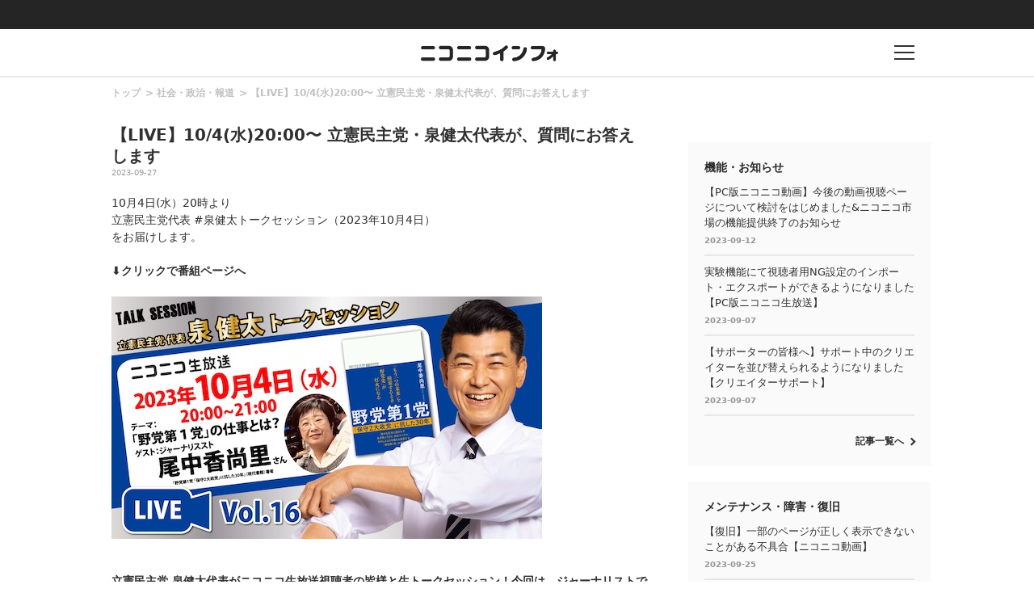

--- FILE ---
content_type: text/html
request_url: https://blog.nicovideo.jp/niconews/204098.html?news_ref=watch_info_nw12726784
body_size: 34126
content:
<!DOCTYPE html>
<html>
<head>
<meta http-equiv="Last-Modified" content="Wed, 27 Sep 2023 01:54:59 GMT">
  
  <meta charset="UTF-8">
  <meta name="copyright" content="(C) DWANGO Co., Ltd.">
  <meta name="keywords" content="ニコニコインフォ">
  <meta name="viewport" content="width=device-width,initial-scale=1.0,maximum-scale=1.0,user-scalable=0">
  <meta http-equiv="X-UA-Compatible" content="IE=edge">

  
        <meta name="description" content="10月4日(水）20時より 立憲民主党代表 #泉健太トークセッション（2023年10月4日） をお届けします。 ⬇︎クリックで番組ページへ 立憲民主党 泉健太代表がニコニコ生放送視聴者の皆様と生トーク" />
      <meta name="twitter:card" content="summary_large_image" />
      <meta property="og:title" content="【LIVE】10/4(水)20:00〜 立憲民主党・泉健太代表が、質問にお答えします｜ニコニコインフォ" />
      <meta property="og:type" content="website" />
      <meta property="og:url" content="https://blog.nicovideo.jp/niconews/204098.html" />
      <meta property="og:image" content="https://nicolive.cdn.nimg.jp/live/simg/img/202309/2893153.508c41.jpg" />
      <meta property="og:description" content="10月4日(水）20時より 立憲民主党代表 #泉健太トークセッション（2023年10月4日） をお届けします。 ⬇︎クリックで番組ページへ 立憲民主党 泉健太代表がニコニコ生放送視聴者の皆様と生トーク" />
      <meta property="og:site_name" content="【LIVE】10/4(水)20:00〜 立憲民主党・泉健太代表が、質問にお答えします｜ニコニコインフォ" />
      <meta property="og:locale" content="ja_JP" />
  
  
  <!--[if lt IE 9]>
    <script src="/niconews/wp-content/themes/nicoinfo/js/css3-mediaqueries.js" type="text/javascript"></script>
  <![endif]-->  

  <link rel="shortcut icon" href="/niconews/wp-content/themes/nicoinfo/images/favicon.ico">
  <link href="https://fonts.googleapis.com/css?family=Noto+Sans+JP:100,300,400,500,700,900" rel="stylesheet">
  
  <script type="text/javascript" src="/niconews/wp-content/themes/nicoinfo/js/jquery.js" ></script>
  <script type="text/javascript" src="/niconews/wp-content/themes/nicoinfo/js/jquery.cookie.js" ></script>
  <script type="text/javascript" src="/niconews/wp-content/themes/nicoinfo/js/nicosid.js" ></script>
  <script type="text/javascript" src="https://res.ads.nicovideo.jp/assets/js/ads2.js?ref=blog_niconews" charset="utf-8" ></script>


    <script src="https://apis.google.com/js/platform.js" async defer>
      {lang: 'ja'}
    </script>

    <!-- Google Tag Manager --><script>(function(w,d,s,l,i){w[l]=w[l]||[];w[l].push({'gtm.start':
    new Date().getTime(),event:'gtm.js'});var f=d.getElementsByTagName(s)[0],
    j=d.createElement(s),dl=l!='dataLayer'?'&l='+l:'';j.async=true;j.src=
    'https://www.googletagmanager.com/gtm.js?id='+i+dl;f.parentNode.insertBefore(j,f);
    })(window,document,'script','NicoGoogleTagManagerDataLayer','GTM-KXT7G5G');</script>
    <!-- End Google Tag Manager -->


  <script>
    
    window.onCommonHeaderReady = function(commonHeader) {
      commonHeader.mount('#CommonHeader', {
        frontendId: 68,
        site: "blogbbs",
        isUserInfoFetchingOnMountEnabled: true,
        customization: {
          isHeaderPremiumRegisterLinkHidden: true,
          isPremiumDayAppealHidden: true,
          nextUrl: location.href,
          logoutNextUrl: location.href,
          responsiveSwitchingPoint: {width: 769},
          size: {
            maxWidth: "1024px"
          },
          userPanelLinks: [
            {href: "https://www.nicovideo.jp/my/mylist", label: "マイリスト"},
            {href: "https://www.nicovideo.jp/my/fav/user", label: "フォロー中"},
            {href: "https://www.nicovideo.jp/ranking", label: "動画ランキング"},
            {href: "https://live.nicovideo.jp/ranking", label: "生放送ランキング"},
            {href: "https://www.nicovideo.jp/my/history", label: "動画視聴履歴"},
            {href: "https://live.nicovideo.jp/timetable", label: "生放送番組表"},
            {href: "https://www.upload.nicovideo.jp/garage/", label: "投稿動画／動画を投稿する"},
            {href: "https://live2.nicovideo.jp/create", label: "生放送する"}
          ]
        }
      });

      if (commonHeader.isAppRejectionMeasuresEnabled) {
        document.body.classList.add('app-RejectionMeasures')
      }
    };
    
  </script>
  <!--Responsive--><script type="text/javascript" src="https://secure-dcdn.cdn.nimg.jp/common-header/res/2.20.0/responsive/CommonHeaderLoader.min.js"></script>
  <title>【LIVE】10/4(水)20:00〜 立憲民主党・泉健太代表が、質問にお答えします｜ニコニコインフォ</title>
  <link rel="canonical" href="https://blog.nicovideo.jp/niconews/204098.html">
  <link rel="stylesheet" href="/niconews/wp-content/themes/nicoinfo/css/info.css">
  <link rel="stylesheet" href="/niconews/wp-content/themes/nicoinfo/css/article.css">

  
  
  <script type="text/javascript">
    (function ($) {
      $(function() {
        if ( navigator.userAgent.match(/(iPhone|iPad|iPod|Android)/i)) {
          $('#share-line').css('display', 'list-item');
        }
      });
    })(jQuery);
  </script>
  
</head>

<body>
    
  <!-- Google Tag Manager (noscript) -->
  <noscript><iframe src="https://www.googletagmanager.com/ns.html?id=GTM-KXT7G5G"
  height="0" width="0" style="display:none;visibility:hidden"></iframe></noscript>
  <!-- End Google Tag Manager (noscript) -->
  
  <!-- 共通ヘッダー -->
<div id="CommonHeader"></div>
<!-- //共通ヘッダー -->
  
  <!-- インフォヘッダー -->
  <header class="l-header l-header-area">
	  <div class="l-header l-header-item is-logo">
	    <div class="l-header l-header-logo">
		    <h1><a href="/niconews/"><img src="/niconews/wp-content/themes/nicoinfo/images/niconicoinfo_logo.png" alt="ニコニコインフォ"></a></h1>
	    </div>
	  </div>
	  <div class="l-header l-header-item is-buuton">
	    <div href="" class="l-header l-header-button">
		    <p class="l-header l-header-button-text"></p>
	    </div>
	  </div>
  </header>

  <!-- インフォグローバルメニュー -->
  <div class="l-globalmenu l-globalmenu-area">
    <div class="l-globalmenu l-globalmenu-inner">
      <div class="l-globalmenu l-globalmenu-button"></div>
      <h2 class="l-globalmenu l-globalmenu-heading"><span>CATEGORY</span>カテゴリー</h2>
      
      <nav class="l-globalmenu l-globalmenu-nav">
        <div class="l-globalmenu l-globalmenu-nav-item">
          <h3 class="l-globalmenu l-globalmenu-subheading">
            Special<span>おすすめコンテンツ</span>
          </h3>
          <div class="l-globalmenu l-globalmenu-list">
            <ul>
              <li class="l-globalmenu l-globalmenu-list-item">
                <a href="/niconews/category/topic/">
                  TOPICS
                </a>
              </li>
            </ul>
          </div>
        </div>

        <div class="l-globalmenu l-globalmenu-nav-item">
          <h3 class="l-globalmenu l-globalmenu-subheading">
            Genre<span>ジャンル</span>
          </h3>
          <div class="l-globalmenu l-globalmenu-list">
            <ul>
              
                            <li class="l-globalmenu l-globalmenu-list-item">
                <a href="/niconews/category/ge_anime/">アニメ・声優・漫画</a>
              </li>
                            <li class="l-globalmenu l-globalmenu-list-item">
                <a href="/niconews/category/ge_society/">社会・政治・報道</a>
              </li>
                            <li class="l-globalmenu l-globalmenu-list-item">
                <a href="/niconews/category/ge_music/">音楽・アーティスト・アイドル</a>
              </li>
                            <li class="l-globalmenu l-globalmenu-list-item">
                <a href="/niconews/category/ge_game/">ゲーム</a>
              </li>
                            <li class="l-globalmenu l-globalmenu-list-item">
                <a href="/niconews/category/ge_user/">VOCALOID・VTuber・ユーザークリエイター</a>
              </li>
                            <li class="l-globalmenu l-globalmenu-list-item">
                <a href="/niconews/category/ge_movie/">映画・ドラマ・舞台・2.5次元</a>
              </li>
                            <li class="l-globalmenu l-globalmenu-list-item">
                <a href="/niconews/category/ge_other/">その他</a>
              </li>
              
            </ul>
          </div>
        </div>

        <div class="l-globalmenu l-globalmenu-nav-item">
          <h3 class="l-globalmenu l-globalmenu-subheading">
            Service<span>サービス</span>
          </h3>
          <div class="l-globalmenu l-globalmenu-list">
            <ul>
              
                            <li class="l-globalmenu l-globalmenu-list-item">
                <a href="/niconews/category/se_nicovideo" >動画</a>
              </li>
                            <li class="l-globalmenu l-globalmenu-list-item">
                <a href="http://blog.nicovideo.jp/seiga/" >静画</a>
              </li>
                            <li class="l-globalmenu l-globalmenu-list-item">
                <a href="/niconews/category/se_live" >生放送</a>
              </li>
                            <li class="l-globalmenu l-globalmenu-list-item">
                <a href="/niconews/category/se_app" >ニコニコアプリ</a>
              </li>
                            <li class="l-globalmenu l-globalmenu-list-item">
                <a href="/niconews/category/se_ch" >チャンネル</a>
              </li>
                            <li class="l-globalmenu l-globalmenu-list-item">
                <a href="/niconews/category/pedia" >大百科</a>
              </li>
                            <li class="l-globalmenu l-globalmenu-list-item">
                <a href="/niconews/category/virtualcast" >バーチャルキャスト</a>
              </li>
                            <li class="l-globalmenu l-globalmenu-list-item">
                <a href="/niconews/category/se_n-air" >N Air</a>
              </li>
                            <li class="l-globalmenu l-globalmenu-list-item">
                <a href="/niconews/category/se_3d" >ニコニ立体</a>
              </li>
                            <li class="l-globalmenu l-globalmenu-list-item">
                <a href="/niconews/category/nicoad" >ニコニ広告</a>
              </li>
                            <li class="l-globalmenu l-globalmenu-list-item">
                <a href="/niconews/category/sp_pickup" >スマートフォン・アプリ</a>
              </li>
                            <li class="l-globalmenu l-globalmenu-list-item">
                <a href="/niconews/category/device" >他デバイス</a>
              </li>
                            <li class="l-globalmenu l-globalmenu-list-item">
                <a href="/niconews/category/se_other" >その他</a>
              </li>
              
            </ul>
          </div>
        </div>

        <div class="l-globalmenu l-globalmenu-nav-item">
          <h3 class="l-globalmenu l-globalmenu-subheading">
            Notice<span>お知らせ</span>
          </h3>
          <div class="l-globalmenu l-globalmenu-list">
            <ul>
              <li class="l-globalmenu l-globalmenu-list-item">
                <a href="/niconews/category/ge_function">
                  機能・お知らせ
                </a>
              </li>
              <li class="l-globalmenu l-globalmenu-list-item">
                <a href="/niconews/category/ge_maintenance">
                  メンテナンス・障害・復旧
                </a>                        
              </li>
            </ul>
          </div>
        </div>
      </nav>
    </div>
  </div>



  <!-- コンテンツ -->
  <div class="contents contents-area">
 
    <div class="l-main l-main-area">
      <div class="l-main l-main-inner">
        <div class="article article-area">

          <!-- breadcrumb -->
          <div class="article article-breadcrumb-list">
            <ul class="breadcrumb breadcrumb-list">
              <li class="breadcrumb breadcrumb-list-item">
                <a href="/niconews/">トップ</a>
              </li>
              <li class="breadcrumb breadcrumb-list-item">
                <a href="/niconews/category/ge_society">社会・政治・報道</a>
              </li>
              <li class="breadcrumb breadcrumb-list-item">
                <a href="/niconews/204098.html">【LIVE】10/4(水)20:00〜 立憲民主党・泉健太代表が、質問にお答えします</a>
              </li>
            </ul>
          </div>

          <!-- アーティクル -->
          <article class="article article-wrap">
            <h2 class="article article-heading">【LIVE】10/4(水)20:00〜 立憲民主党・泉健太代表が、質問にお答えします</h2>
            <div class="article article-date"><p>2023-09-27</p></div>
            <div class="article article-content">
              10月4日(水）20時より<br>立憲民主党代表 #泉健太トークセッション（2023年10月4日）<br>をお届けします。<br><br><b>⬇︎クリックで番組ページへ</b><br><br><a href="https://live.nicovideo.jp/watch/lv342903316" target="_blank"><img src="https://nicolive.cdn.nimg.jp/live/simg/img/202309/2893153.508c41.jpg" alt="1004"></a><br><br><b>立憲民主党 泉健太代表がニコニコ生放送視聴者の皆様と生トークセッション！今回は、ジャーナリストで『野党第１党 「保守2大政党」に抗した30年』を執筆した尾中香尚里さんをゲストにお招きし、「野党第1党」の仕事とは？をテーマにトークします。<br>皆様からの質問を募集中です。以下の質問フォームより投稿をお願いします。また、Twitter #泉健太トークセッション でも質問を募集しています。番組中のコメントもお待ちしています。ぜひご参加下さい！</b><br><br><a href="https://secure.nicovideo.jp/form/entry/izumi_kenta" target="_blank"><img src="https://nicolive.cdn.nimg.jp/live/simg/img/202304/2568771.937418.jpg" alt="質問"></a><br><br><div style="border-left:10px solid  #004098;border-bottom:1px solid  #004098;width:350px;padding: 1px 0px 2px 7px;margin-bottom:5px;letter-spacing:5px;font-weight: bold;font-size: 16px">出演者 (敬称略)</div><br><font size="3"><B>泉健太</B></font>(立憲民主党代表)<br>Twitter： <u><a href="https://twitter.com/izmkenta" target="_blank">@izmkenta</a></u><br><br><font size="3"><B>尾中香尚里</B></font>(ジャーナリスト)<br>Twitter： <u><a href="https://twitter.com/onakak" target="_blank">@onakak</a></u><br>
            </div>
          </article>
        </div>
      </div>

      <!-- SHARE -->
      <div class="article article-sns">
        <p class="article article-sns-title">SHARE</p>
        <ul class="article article-sns-list">
          <li class="article article-sns-list-item">
            <a target="_blank" href="https://twitter.com/share?url=https://blog.nicovideo.jp/niconews/204098.html&amp;text=%E3%80%90LIVE%E3%80%9110%2F4%28%E6%B0%B4%2920%3A00%E3%80%9C+%E7%AB%8B%E6%86%B2%E6%B0%91%E4%B8%BB%E5%85%9A%E3%83%BB%E6%B3%89%E5%81%A5%E5%A4%AA%E4%BB%A3%E8%A1%A8%E3%81%8C%E3%80%81%E8%B3%AA%E5%95%8F%E3%81%AB%E3%81%8A%E7%AD%94%E3%81%88%E3%81%97%E3%81%BE%E3%81%99">
              <img src="/niconews/wp-content/themes/nicoinfo/images/article_sns_tw.png" alt="twitter">
            </a>
          </li>
          <li class="article article-sns-list-item">
            <a target="_blank" href="https://www.facebook.com/sharer/sharer.php?u=https://blog.nicovideo.jp/niconews/204098.html">
              <img src="/niconews/wp-content/themes/nicoinfo/images/article_sns_fb.png" alt="facebook">
            </a>
          </li>
          <li class="article article-sns-list-item">
            <a target="_blank" href="https://b.hatena.ne.jp/add?mode=confirm&url=https://blog.nicovideo.jp/niconews/204098.html&title=%E3%80%90LIVE%E3%80%9110%2F4%28%E6%B0%B4%2920%3A00%E3%80%9C+%E7%AB%8B%E6%86%B2%E6%B0%91%E4%B8%BB%E5%85%9A%E3%83%BB%E6%B3%89%E5%81%A5%E5%A4%AA%E4%BB%A3%E8%A1%A8%E3%81%8C%E3%80%81%E8%B3%AA%E5%95%8F%E3%81%AB%E3%81%8A%E7%AD%94%E3%81%88%E3%81%97%E3%81%BE%E3%81%99">
              <img src="/niconews/wp-content/themes/nicoinfo/images/article_sns_hatena.png" alt="hatena">
            </a>
          </li>
          <li class="article article-sns-list-item" id='share-line' style="display : none;">
            <a target="_blank" href="http://line.me/R/msg/text/?https://blog.nicovideo.jp/niconews/204098.html">
              <img src="/niconews/wp-content/themes/nicoinfo/images/article_sns_ln.png" alt="line">
            </a>
          </li>
        </ul>
      </div>

      <!-- 関連 -->
      <div class="l-main l-main-inner" data-name="related-articles">
        <div class="l-main l-main-item">
          <h2 class="l-main l-main-heading">関連記事</h2>
          <ul class="l-main l-main-list2">

                        <li class="l-main l-main-list2-item">
              <a href="/niconews/204098.html">
                <p class="l-main l-main-list2-title">【LIVE】10/4(水)20:00〜 立憲民主党・泉健太代表が、質問にお答えします</p>
                <p class="l-main l-main-list2-date">2023-09-27</p>
              </a>
            </li>
                        <li class="l-main l-main-list2-item">
              <a href="/niconews/203814.html">
                <p class="l-main l-main-list2-title">9/30(土) 国立極地研究所50周年 特別公開LIVE「極地からの研究X」</p>
                <p class="l-main l-main-list2-date">2023-09-27</p>
              </a>
            </li>
                        <li class="l-main l-main-list2-item">
              <a href="/niconews/203825.html">
                <p class="l-main l-main-list2-title">9/23(土)～南極の8日間をのぞこう「南極・昭和基地ライブカメラ」</p>
                <p class="l-main l-main-list2-date">2023-09-23</p>
              </a>
            </li>
                        <li class="l-main l-main-list2-item">
              <a href="/niconews/203614.html">
                <p class="l-main l-main-list2-title">【LIVE】9/25(月)19:00〜 UFO問題について浅川義治衆院議員にきく</p>
                <p class="l-main l-main-list2-date">2023-09-22</p>
              </a>
            </li>
            
          </ul>

          <div class="link link-arrow is-right">
            <a href="/niconews/category/ge_society">記事一覧へ</a>
          </div>
        </div>
      </div>
    </div>

    <!-- サブ -->
      


<script type="text/javascript" charset="utf-8">
  function getDeviceCategory() {
    var ua = navigator.userAgent;
    if ( ua.match(/(iPhone|iPad|iPod)/i)) {
      return 'ios';
    }
    if ( ua.indexOf('Android') > 0 ) {
      return 'andriod';
    }
    return 'pc';
  }
</script>

<div class="l-aside l-aside-area">
  <!-- 広告 -->
  <div class="l-aside l-aside-item">

    <!-- PC -->
    <div id="web_pc_prime">
      
      <script type="text/javascript" charset="utf-8">
      if( getDeviceCategory() == 'pc' ){
        new Ads.Advertisement({
          'zone': 105
        }).set('web_pc_prime');
      }
      </script>
      
    </div>

    <!-- SP-iOS -->
    <div id="sp_ios_web_info_300x250_middle_south">
      
      <script type="text/javascript" charset="utf-8">
      if( getDeviceCategory() == 'ios' ){
        new Ads.Advertisement({
            'zone': 1282
        }).set('sp_ios_web_info_300x250_middle_south');
      }
      </script>
      
    </div>

    <!-- SP-Android -->
    <div id="sp_android_web_info_300x250_middle_south">
      
      <script type="text/javascript" charset="utf-8">
      if( getDeviceCategory() == 'andriod' ){
        new Ads.Advertisement({
          'zone': 1284
        }).set('sp_android_web_info_300x250_middle_south');
      }
      </script>
      
    </div>
  </div>
  

  <!-- 機能・お知らせ -->
  <div class="l-aside l-aside-item is-pc">
    <div class="l-aside l-aside-item-inner">
      <h2 class="l-aside l-aside-heading">機能・お知らせ</h2>
      <ul class="l-aside l-aside-list2">
                <li class="l-aside l-aside-list2-item">
          <a href="/niconews/201081.html">
            <p class="l-aside l-aside-list2-title">【PC版ニコニコ動画】今後の動画視聴ページについて検討をはじめました&amp;ニコニコ市場の機能提供終了のお知らせ</p>
            <p class="l-aside l-aside-list2-date">2023-09-12</p>
          </a>
        </li>
                <li class="l-aside l-aside-list2-item">
          <a href="/niconews/202444.html">
            <p class="l-aside l-aside-list2-title">実験機能にて視聴者用NG設定のインポート・エクスポートができるようになりました【PC版ニコニコ生放送】</p>
            <p class="l-aside l-aside-list2-date">2023-09-07</p>
          </a>
        </li>
                <li class="l-aside l-aside-list2-item">
          <a href="/niconews/202498.html">
            <p class="l-aside l-aside-list2-title">【サポーターの皆様へ】サポート中のクリエイターを並び替えられるようになりました【クリエイターサポート】</p>
            <p class="l-aside l-aside-list2-date">2023-09-07</p>
          </a>
        </li>
        
      </ul>

      <div class="link link-arrow is-right">
        <a href="/niconews/category/ge_function">記事一覧へ</a>
      </div>
    </div>
  </div>


  <!-- メンテナンス・障害・復旧 -->
  <div class="l-aside l-aside-item is-pc">
    <div class="l-aside l-aside-item-inner">
      <h2 class="l-aside l-aside-heading">メンテナンス・障害・復旧</h2>
      <ul class="l-aside l-aside-list2">
                <li class="l-aside l-aside-list2-item">
          <a href="/niconews/203862.html">
            <p class="l-aside l-aside-list2-title">【復旧】一部のページが正しく表示できないことがある不具合【ニコニコ動画】</p>
            <p class="l-aside l-aside-list2-date">2023-09-25</p>
          </a>
        </li>
                <li class="l-aside l-aside-list2-item">
          <a href="/niconews/203638.html">
            <p class="l-aside l-aside-list2-title">【メンテナンス完了】 NicoFT停止メンテナンス　9/26（火）14:30~18:00</p>
            <p class="l-aside l-aside-list2-date">2023-09-21</p>
          </a>
        </li>
                <li class="l-aside l-aside-list2-item">
          <a href="/niconews/203405.html">
            <p class="l-aside l-aside-list2-title">【終了】生放送定期メンテナンス　9月27日(水) 6:00 ～ 8:30</p>
            <p class="l-aside l-aside-list2-date">2023-09-20</p>
          </a>
        </li>
        
      </ul>

      <div class="link link-arrow is-right">
        <a href="/niconews/category/ge_maintenance">記事一覧へ</a>
      </div>
    </div>
  </div>


  <!-- PR -->
  <div class="l-aside l-aside-item is-pc">
    <div class="l-aside l-aside-item-inner">
      <!-- === 広告 === -->
      <h2 class="l-aside l-aside-prlist-title">PR</h2>
      <ul id="web_pc_prtext" class="l-aside l-aside-prlist"></ul>
      
      <script type="text/javascript" charset="utf-8">
        new Ads.Advertisement({zone: 132, count: 3}).set('web_pc_prtext', function () {
          return [ '<li class="l-aside l-aside-prlist-item">', this.link(this.getBannertext()), '</li>'].join("\n");
        });
      </script>
      
    </div>
  </div>

  <!-- バナー広告 -->
  <div class="l-aside l-aside-item is-pc">
    <div id="web_pc_360">
      
      <script type="text/javascript" charset="utf-8">
      new Ads.Advertisement({
          'zone': 153
      }).set('web_pc_360', function () {
          return [
          this.getTag(), '<br>',
          this.link(this.getBannertext().replace(/\r\n/g, '<br>'))
          ].join("\n");
      });
      </script>
      
    </div>
  </div>


  <!-- バナー広告 -->
  <div class="l-aside l-aside-item">
     
    <!-- PC -->
    <div id="info_pc_box">
      
      <script type="text/javascript">
       if( getDeviceCategory() == 'pc' ){
          var ad = new Ads.Advertisement({
            'zone': 232
          }).set('info_pc_box');
       }
      </script>
      
    </div>

    <!-- SP-iOS -->
    <div id="sp_ios_web_info_300x250_south">
      
      <script type="text/javascript" charset="utf-8">
        if( getDeviceCategory() == 'ios' ){
          new Ads.Advertisement({
            'zone': 1283
          }).set('sp_ios_web_info_300x250_south');
        }
      </script>
      
    </div>

    <!-- SP-Android -->
    <div id="sp_android_web_info_300x250_south">
      
      <script type="text/javascript" charset="utf-8">
        if( getDeviceCategory() == 'andriod' ){
          new Ads.Advertisement({
            'zone': 1285
          }).set('sp_android_web_info_300x250_south');
        }
      </script>
      
    </div>
  </div>
</div>

  </div>
  
  
  <!-- フッター -->
  
<footer class="l-footer l-footer-area">
  <div class="l-footer l-footer-inner">
    
    <h2 class="l-footer l-footer-heading"><span>CATEGORY</span>カテゴリー</h2>
            
        <nav class="l-footer l-footer-nav">
            <div class="l-footer l-footer-nav-item">
                <h3 class="l-footer l-footer-subheading">
                   Special<span>おすすめコンテンツ</span>
                </h3>
                <ul class="l-footer l-footer-nav-list">
                    <li class="l-footer l-footer-nav-list-item">
                        <a href="/niconews/category/topic/">
                            TOPICS
                        </a>
                    </li>
                </ul>
            </div>
            <div class="l-footer l-footer-nav-item is-genre">
                <h3 class="l-footer l-footer-subheading">Genre<span>ジャンル</span></h3>               

                <ul class="l-footer l-footer-nav-list">
                
                                <li class="l-footer l-footer-nav-list-item">
                    <a href="/niconews/category/ge_anime/">アニメ・声優・漫画</a>
                </li>
                                <li class="l-footer l-footer-nav-list-item">
                    <a href="/niconews/category/ge_society/">社会・政治・報道</a>
                </li>
                                <li class="l-footer l-footer-nav-list-item">
                    <a href="/niconews/category/ge_music/">音楽・アーティスト・アイドル</a>
                </li>
                                <li class="l-footer l-footer-nav-list-item">
                    <a href="/niconews/category/ge_game/">ゲーム</a>
                </li>
                                <li class="l-footer l-footer-nav-list-item">
                    <a href="/niconews/category/ge_user/">VOCALOID・VTuber・ユーザークリエイター</a>
                </li>
                                <li class="l-footer l-footer-nav-list-item">
                    <a href="/niconews/category/ge_movie/">映画・ドラマ・舞台・2.5次元</a>
                </li>
                                <li class="l-footer l-footer-nav-list-item">
                    <a href="/niconews/category/ge_other/">その他</a>
                </li>
                
            </div>

            <div class="l-footer l-footer-nav-item is-service">
              <h3 class="l-footer l-footer-subheading">Service<span>サービス</span></h3>
              
              
                                                                                <ul class="l-footer l-footer-nav-list">
                                  <li class="l-footer l-footer-nav-list-item">
                                        <a href="/niconews/category/se_nicovideo" >動画</a>
                                        </li>
                                                              <li class="l-footer l-footer-nav-list-item">
                                        <a href="http://blog.nicovideo.jp/seiga/" class="link link-outside is-white" target="_blank">静画</a>
                                        </li>
                                                              <li class="l-footer l-footer-nav-list-item">
                                        <a href="/niconews/category/se_live" >生放送</a>
                                        </li>
                                                              <li class="l-footer l-footer-nav-list-item">
                                        <a href="/niconews/category/se_app" >ニコニコアプリ</a>
                                        </li>
                                                              <li class="l-footer l-footer-nav-list-item">
                                        <a href="/niconews/category/se_ch" >チャンネル</a>
                                        </li>
                                                              <li class="l-footer l-footer-nav-list-item">
                                        <a href="/niconews/category/pedia" >大百科</a>
                                        </li>
                                                              <li class="l-footer l-footer-nav-list-item">
                                        <a href="/niconews/category/virtualcast" >バーチャルキャスト</a>
                                        </li>
                                                              <li class="l-footer l-footer-nav-list-item">
                                        <a href="/niconews/category/se_n-air" >N Air</a>
                                        </li>
                                                              <li class="l-footer l-footer-nav-list-item">
                                        <a href="/niconews/category/se_3d" >ニコニ立体</a>
                                        </li>
                                                                                  </ul>
                                    <ul class="l-footer l-footer-nav-list">
                                  <li class="l-footer l-footer-nav-list-item">
                                        <a href="/niconews/category/nicoad" >ニコニ広告</a>
                                        </li>
                                                              <li class="l-footer l-footer-nav-list-item">
                                        <a href="/niconews/category/sp_pickup" >スマートフォン・アプリ</a>
                                        </li>
                                                              <li class="l-footer l-footer-nav-list-item">
                                        <a href="/niconews/category/device" >他デバイス</a>
                                        </li>
                                                              <li class="l-footer l-footer-nav-list-item">
                                        <a href="/niconews/category/se_other" >その他</a>
                                        </li>
              
              </ul>
            </div>


            <div class="l-footer l-footer-nav-item">
                <h3 class="l-footer l-footer-subheading">Notice<span>お知らせ</span></h3>
                <ul class="l-footer l-footer-nav-list">
                    <li class="l-footer l-footer-nav-list-item">
                        <a href="/niconews/category/ge_function">機能・お知らせ</a>
                    </li>
                    <li class="l-footer l-footer-nav-list-item">
                        <a href="/niconews/category/ge_maintenance">メンテナンス・障害・復旧</a>                        
                    </li>
                </ul>
            </div>
        </nav>
        <div class="l-footer l-footer-text">
            <div class="l-footer l-footer-sns">
                <ul class="l-footer l-footer-sns-list">
                    <li class="l-footer l-footer-sns-item">
                        <a href="https://twitter.com/nico_nico_info" title="ニコニコインフォをフォロー" target="_blank">
                            <img src="/niconews/wp-content/themes/nicoinfo/images/footer/footer_sns_tw.png" alt="twitter">
                        </a>
                    </li>
                    <li class="l-footer l-footer-sns-item">
                        <a href="https://www.facebook.com/niconico.official" title="Facebookページへ" target="_blank">
                            <img src="/niconews/wp-content/themes/nicoinfo/images/footer/footer_sns_fb.png" alt="facebook">
                        </a>
                    </li>
                    <li class="l-footer l-footer-sns-item">
                        <a href="https://blog.nicovideo.jp/niconews/index.xml" title="ニコニコインフォをキャッチ" target="_blank">
                            <img src="/niconews/wp-content/themes/nicoinfo/images/footer/footer_sns_feed.png" alt="feed">
                        </a>
                    </li>
                </ul>
                <div class="l-footer l-footer-sns-item">
                    <p>Twitterは、Twitter,Inc.,の商標であり、認可を得て使用しています。</p>
                </div>
            </div>
            <p class="l-footer l-footer-copyright">
                &copy; DWANGO Co., Ltd.
            </p>
        </div>
    </div>


</footer>
 
  <script type="text/javascript" src="/niconews/wp-content/themes/nicoinfo/js/vender.js"></script>
</body>
</html>